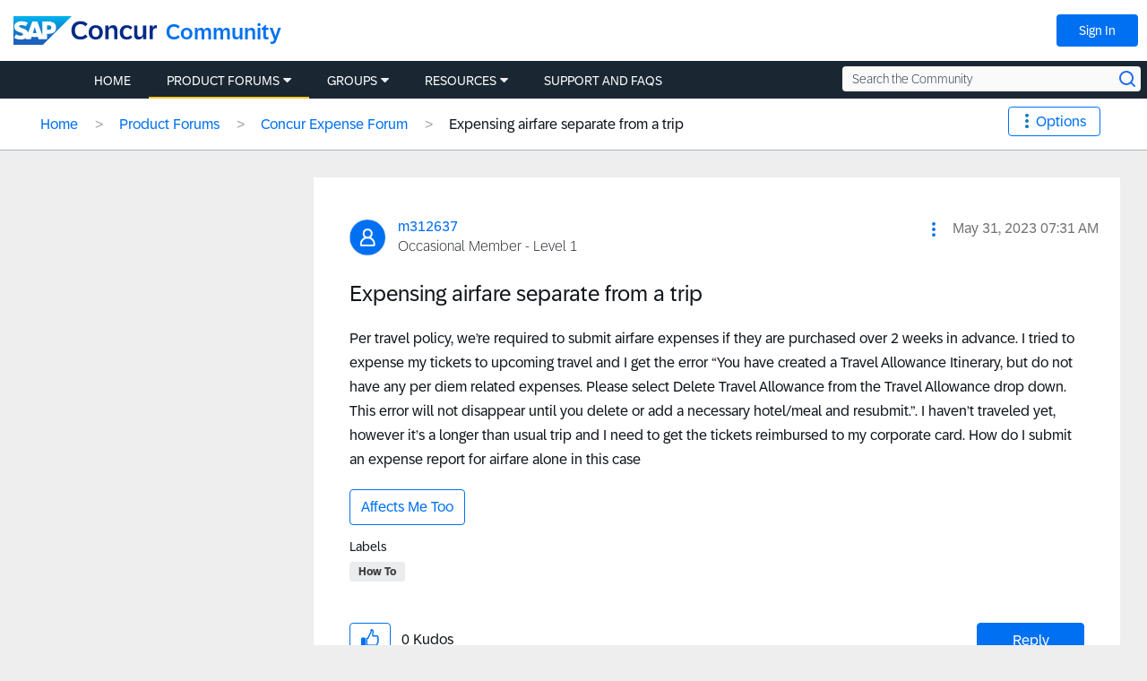

--- FILE ---
content_type: application/x-javascript;charset=utf-8
request_url: https://concurtechnologies.sc.omtrdc.net/id?d_visid_ver=2.3.0&d_fieldgroup=A&mcorgid=3F8B2B31536CFF310A490D4C%40AdobeOrg&mid=86360633070563352988553795285920055409&ts=1769271788957
body_size: -5
content:
{"id":"34BA78F6EF12E84D-600008C2E02D227B"}